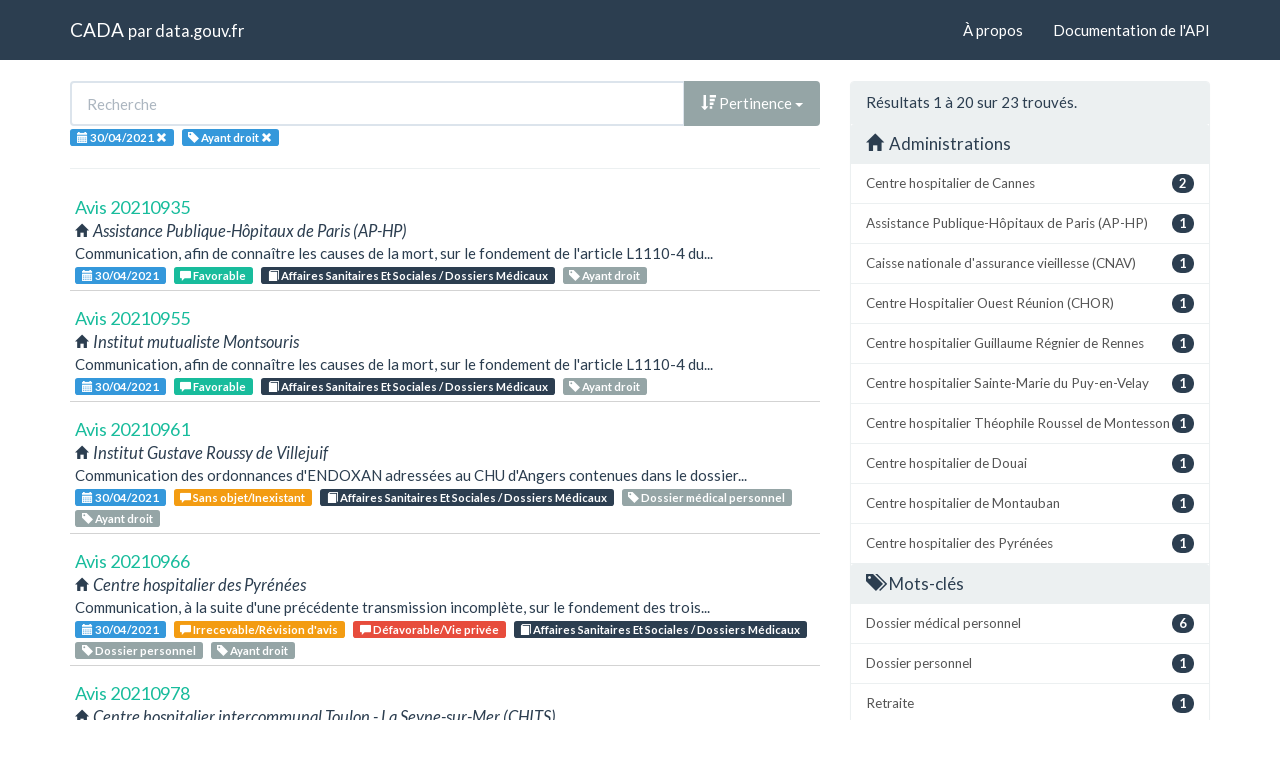

--- FILE ---
content_type: text/html; charset=utf-8
request_url: https://cada.data.gouv.fr/search?tag=Ayant+droit&page=1&session=2021-04-30
body_size: 5711
content:
<!doctype html>
<html lang="fr">
<head>
    <meta charset="utf-8">
    <meta name="viewport" content="width=device-width, initial-scale=1">
    <link rel="icon" href="data:," />

    <title>Recherche - CADA</title>

    
    <link rel="stylesheet" href="/static/css/cada.min.css?6f0de776" />
    
</head>
<body>
    <main class="wrapper">
        <nav class="navbar navbar-default navbar-static-top" role="navigation">
            <div class="container">
                <!-- Brand and toggle get grouped for better mobile display -->
                <div class="navbar-header">
                    <button type="button" class="navbar-toggle" data-toggle="collapse" data-target=".navbar-collapse">
                        <span class="sr-only">Toggle navigation</span>
                        <span class="icon-bar"></span>
                        <span class="icon-bar"></span>
                        <span class="icon-bar"></span>
                    </button>
                    <div class="navbar-brand">
                        <a href="/">CADA</a>
                        <small>
                        par
                        <a href="http://www.data.gouv.fr">data.gouv.fr</a>
                        </small>
                    </div>
                </div>

                <div class="collapse navbar-collapse">
                    <ul class="nav navbar-nav navbar-right">
                        <li><a href="/about">À propos</a></li>
                        <li><a href="/api/">Documentation de l'API</a></li>
                    </ul>
                    
                    
                    
                </div>
            </div>
        </nav>


        <div class="container">
            

            <div class="page">
            
<div class="row">
    <div class="col-md-8">

        <div class="row">
            <form class="col-lg-12" action="/search?tag=Ayant+droit&amp;page=1&amp;session=2021-04-30">
                <div class="input-group">
                    <input type="text" name="q" class="form-control"
                        placeholder="Recherche" value="">
                    <div class="input-group-btn">
                        <button type="button" class="btn btn-default dropdown-toggle" data-toggle="dropdown">
                            
                                <span class="glyphicon glyphicon-sort-by-attributes-alt"></span>
                                Pertinence
                            
                            <span class="caret"></span>
                        </button>
                        <ul class="dropdown-menu pull-right">
                            <li>
                                <a href="https://cada.data.gouv.fr/search?tag=Ayant+droit&amp;page=1&amp;session=2021-04-30">
                                    Pertinence
                                </a>
                            </li>
                            
                                




<li>
    <a href="https://cada.data.gouv.fr/search?tag=Ayant+droit&amp;session=2021-04-30&amp;sort=topic+asc">
        <span class="glyphicon glyphicon-sort-by-alphabet"></span>
        Thème
    </a>
</li>


<li>
    <a href="https://cada.data.gouv.fr/search?tag=Ayant+droit&amp;session=2021-04-30&amp;sort=topic+desc">
        <span class="glyphicon glyphicon-sort-by-alphabet-alt"></span>
        Thème
    </a>
</li>


                            
                                




<li>
    <a href="https://cada.data.gouv.fr/search?tag=Ayant+droit&amp;session=2021-04-30&amp;sort=administration+asc">
        <span class="glyphicon glyphicon-sort-by-alphabet"></span>
        Administration
    </a>
</li>


<li>
    <a href="https://cada.data.gouv.fr/search?tag=Ayant+droit&amp;session=2021-04-30&amp;sort=administration+desc">
        <span class="glyphicon glyphicon-sort-by-alphabet-alt"></span>
        Administration
    </a>
</li>


                            
                                




<li>
    <a href="https://cada.data.gouv.fr/search?tag=Ayant+droit&amp;session=2021-04-30&amp;sort=session+desc">
        <span class="glyphicon glyphicon-sort-by-order-alt"></span>
        Séance
    </a>
</li>


<li>
    <a href="https://cada.data.gouv.fr/search?tag=Ayant+droit&amp;session=2021-04-30&amp;sort=session+asc">
        <span class="glyphicon glyphicon-sort-by-order"></span>
        Séance
    </a>
</li>


                            
                        </ul>
                    </div>
                </div>
            </form>
        </div>

        <div class="row">
            <div class="col-sm-12 label-list">
                



                


<span class="tag label label-info" title="Séance">
    
    <span class="glyphicon glyphicon-calendar"></span>
    
    <span>30/04/2021</span>
    <a href="https://cada.data.gouv.fr/search?tag=Ayant+droit">
        <span class="close-icon glyphicon glyphicon-remove"></span>
    </a>
</span>


                


<span class="tag label label-info" title="Mot-clé">
    
    <span class="glyphicon glyphicon-tag"></span>
    
    <span>Ayant droit</span>
    <a href="https://cada.data.gouv.fr/search?session=2021-04-30">
        <span class="close-icon glyphicon glyphicon-remove"></span>
    </a>
</span>


                



                



                



            </div>
        </div>

        <hr/>

        <ul class="list-unstyled search-result">
            
            <li>
                <a class="title" href="/20210935/">
                    Avis 20210935
                </a>
                <div class="subtitle">
                    <span class="glyphicon glyphicon-home"></span>
                    Assistance Publique-Hôpitaux de Paris (AP-HP)
                </div>
                <div class="excerpt">Communication, afin de connaître les causes de la mort, sur le fondement de l&#39;article L1110-4 du...</div>
                <div class="label-list">
                    <a class="label label-info" title="Séance"
                        href="/search?session=2021-04-30">
                        <span class="glyphicon glyphicon-calendar"></span>
                        30/04/2021
                    </a>
                    
                    <a
                        
                        class="label label-success"
                        
                        title="Conclusion"
                        href="/search?meaning=Favorable">
                        <span class="glyphicon glyphicon-comment"></span>
                        Favorable
                    </a>
                    
                    
                    <a class="label label-primary" title="Thème"
                        href="/search?topic=Affaires+Sanitaires+Et+Sociales+%2F+Dossiers+M%C3%A9dicaux">
                        <span class="glyphicon glyphicon-book"></span>
                        Affaires Sanitaires Et Sociales / Dossiers Médicaux
                    </a>
                    
                    
                    <a class="label label-default" title="Tag"
                        href="/search?tag=Ayant+droit">
                        <span class="glyphicon glyphicon-tag"></span>
                        Ayant droit
                    </a>
                    
                </div>
            </li>
            
            <li>
                <a class="title" href="/20210955/">
                    Avis 20210955
                </a>
                <div class="subtitle">
                    <span class="glyphicon glyphicon-home"></span>
                    Institut mutualiste Montsouris
                </div>
                <div class="excerpt">Communication, afin de connaître les causes de la mort, sur le fondement de l&#39;article L1110-4 du...</div>
                <div class="label-list">
                    <a class="label label-info" title="Séance"
                        href="/search?session=2021-04-30">
                        <span class="glyphicon glyphicon-calendar"></span>
                        30/04/2021
                    </a>
                    
                    <a
                        
                        class="label label-success"
                        
                        title="Conclusion"
                        href="/search?meaning=Favorable">
                        <span class="glyphicon glyphicon-comment"></span>
                        Favorable
                    </a>
                    
                    
                    <a class="label label-primary" title="Thème"
                        href="/search?topic=Affaires+Sanitaires+Et+Sociales+%2F+Dossiers+M%C3%A9dicaux">
                        <span class="glyphicon glyphicon-book"></span>
                        Affaires Sanitaires Et Sociales / Dossiers Médicaux
                    </a>
                    
                    
                    <a class="label label-default" title="Tag"
                        href="/search?tag=Ayant+droit">
                        <span class="glyphicon glyphicon-tag"></span>
                        Ayant droit
                    </a>
                    
                </div>
            </li>
            
            <li>
                <a class="title" href="/20210961/">
                    Avis 20210961
                </a>
                <div class="subtitle">
                    <span class="glyphicon glyphicon-home"></span>
                    Institut Gustave Roussy de Villejuif
                </div>
                <div class="excerpt">Communication des ordonnances d&#39;ENDOXAN adressées au CHU d&#39;Angers contenues dans le dossier...</div>
                <div class="label-list">
                    <a class="label label-info" title="Séance"
                        href="/search?session=2021-04-30">
                        <span class="glyphicon glyphicon-calendar"></span>
                        30/04/2021
                    </a>
                    
                    <a
                        
                        class="label label-warning"
                        
                        title="Conclusion"
                        href="/search?meaning=Sans+objet%2FInexistant">
                        <span class="glyphicon glyphicon-comment"></span>
                        Sans objet/Inexistant
                    </a>
                    
                    
                    <a class="label label-primary" title="Thème"
                        href="/search?topic=Affaires+Sanitaires+Et+Sociales+%2F+Dossiers+M%C3%A9dicaux">
                        <span class="glyphicon glyphicon-book"></span>
                        Affaires Sanitaires Et Sociales / Dossiers Médicaux
                    </a>
                    
                    
                    <a class="label label-default" title="Tag"
                        href="/search?tag=Dossier+m%C3%A9dical+personnel">
                        <span class="glyphicon glyphicon-tag"></span>
                        Dossier médical personnel
                    </a>
                    
                    <a class="label label-default" title="Tag"
                        href="/search?tag=Ayant+droit">
                        <span class="glyphicon glyphicon-tag"></span>
                        Ayant droit
                    </a>
                    
                </div>
            </li>
            
            <li>
                <a class="title" href="/20210966/">
                    Avis 20210966
                </a>
                <div class="subtitle">
                    <span class="glyphicon glyphicon-home"></span>
                    Centre hospitalier des Pyrénées
                </div>
                <div class="excerpt">Communication, à la suite d&#39;une précédente transmission incomplète, sur le fondement des trois...</div>
                <div class="label-list">
                    <a class="label label-info" title="Séance"
                        href="/search?session=2021-04-30">
                        <span class="glyphicon glyphicon-calendar"></span>
                        30/04/2021
                    </a>
                    
                    <a
                        
                        class="label label-warning"
                        
                        title="Conclusion"
                        href="/search?meaning=Irrecevable%2FR%C3%A9vision+d%27avis">
                        <span class="glyphicon glyphicon-comment"></span>
                        Irrecevable/Révision d&#39;avis
                    </a>
                    
                    <a
                        
                        class="label label-danger"
                        
                        title="Conclusion"
                        href="/search?meaning=D%C3%A9favorable%2FVie+priv%C3%A9e">
                        <span class="glyphicon glyphicon-comment"></span>
                        Défavorable/Vie privée
                    </a>
                    
                    
                    <a class="label label-primary" title="Thème"
                        href="/search?topic=Affaires+Sanitaires+Et+Sociales+%2F+Dossiers+M%C3%A9dicaux">
                        <span class="glyphicon glyphicon-book"></span>
                        Affaires Sanitaires Et Sociales / Dossiers Médicaux
                    </a>
                    
                    
                    <a class="label label-default" title="Tag"
                        href="/search?tag=Dossier+personnel">
                        <span class="glyphicon glyphicon-tag"></span>
                        Dossier personnel
                    </a>
                    
                    <a class="label label-default" title="Tag"
                        href="/search?tag=Ayant+droit">
                        <span class="glyphicon glyphicon-tag"></span>
                        Ayant droit
                    </a>
                    
                </div>
            </li>
            
            <li>
                <a class="title" href="/20210978/">
                    Avis 20210978
                </a>
                <div class="subtitle">
                    <span class="glyphicon glyphicon-home"></span>
                    Centre hospitalier intercommunal Toulon - La Seyne-sur-Mer (CHITS)
                </div>
                <div class="excerpt">Communication, sur le fondement des trois motifs prévus à l&#39;article L1110-4 du code de la santé...</div>
                <div class="label-list">
                    <a class="label label-info" title="Séance"
                        href="/search?session=2021-04-30">
                        <span class="glyphicon glyphicon-calendar"></span>
                        30/04/2021
                    </a>
                    
                    <a
                        
                        class="label label-success"
                        
                        title="Conclusion"
                        href="/search?meaning=Favorable%2FArticle+L311-9">
                        <span class="glyphicon glyphicon-comment"></span>
                        Favorable/Article L311-9
                    </a>
                    
                    <a
                        
                        class="label label-danger"
                        
                        title="Conclusion"
                        href="/search?meaning=D%C3%A9favorable%2FVie+priv%C3%A9e">
                        <span class="glyphicon glyphicon-comment"></span>
                        Défavorable/Vie privée
                    </a>
                    
                    
                    <a class="label label-primary" title="Thème"
                        href="/search?topic=Affaires+Sanitaires+Et+Sociales+%2F+Dossiers+M%C3%A9dicaux">
                        <span class="glyphicon glyphicon-book"></span>
                        Affaires Sanitaires Et Sociales / Dossiers Médicaux
                    </a>
                    
                    
                    <a class="label label-default" title="Tag"
                        href="/search?tag=Ayant+droit">
                        <span class="glyphicon glyphicon-tag"></span>
                        Ayant droit
                    </a>
                    
                </div>
            </li>
            
            <li>
                <a class="title" href="/20211005/">
                    Avis 20211005
                </a>
                <div class="subtitle">
                    <span class="glyphicon glyphicon-home"></span>
                    Centre hospitalier Guillaume Régnier de Rennes
                </div>
                <div class="excerpt">Communication, sur le fondement des trois motifs prévus à l&#39;article L1110-4 du code de la santé...</div>
                <div class="label-list">
                    <a class="label label-info" title="Séance"
                        href="/search?session=2021-04-30">
                        <span class="glyphicon glyphicon-calendar"></span>
                        30/04/2021
                    </a>
                    
                    <a
                        
                        class="label label-success"
                        
                        title="Conclusion"
                        href="/search?meaning=Favorable%2FSauf+appr%C3%A9ciation">
                        <span class="glyphicon glyphicon-comment"></span>
                        Favorable/Sauf appréciation
                    </a>
                    
                    
                    <a class="label label-primary" title="Thème"
                        href="/search?topic=Affaires+Sanitaires+Et+Sociales+%2F+Dossiers+M%C3%A9dicaux">
                        <span class="glyphicon glyphicon-book"></span>
                        Affaires Sanitaires Et Sociales / Dossiers Médicaux
                    </a>
                    
                    
                    <a class="label label-default" title="Tag"
                        href="/search?tag=Ayant+droit">
                        <span class="glyphicon glyphicon-tag"></span>
                        Ayant droit
                    </a>
                    
                </div>
            </li>
            
            <li>
                <a class="title" href="/20211370/">
                    Avis 20211370
                </a>
                <div class="subtitle">
                    <span class="glyphicon glyphicon-home"></span>
                    Institut Sainte-Catherine d&#39;Avignon
                </div>
                <div class="excerpt">Consultation sur place, avec éventuellement photocopie de certaines pièces, afin de connaître...</div>
                <div class="label-list">
                    <a class="label label-info" title="Séance"
                        href="/search?session=2021-04-30">
                        <span class="glyphicon glyphicon-calendar"></span>
                        30/04/2021
                    </a>
                    
                    <a
                        
                        class="label label-warning"
                        
                        title="Conclusion"
                        href="/search?meaning=Irrecevable%2FRefus+non+%C3%A9tabli">
                        <span class="glyphicon glyphicon-comment"></span>
                        Irrecevable/Refus non établi
                    </a>
                    
                    
                    <a class="label label-primary" title="Thème"
                        href="/search?topic=Affaires+Sanitaires+Et+Sociales+%2F+Dossiers+M%C3%A9dicaux">
                        <span class="glyphicon glyphicon-book"></span>
                        Affaires Sanitaires Et Sociales / Dossiers Médicaux
                    </a>
                    
                    
                    <a class="label label-default" title="Tag"
                        href="/search?tag=Ayant+droit">
                        <span class="glyphicon glyphicon-tag"></span>
                        Ayant droit
                    </a>
                    
                </div>
            </li>
            
            <li>
                <a class="title" href="/20211409/">
                    Avis 20211409
                </a>
                <div class="subtitle">
                    <span class="glyphicon glyphicon-home"></span>
                    Mairie de Chef-Boutonne
                </div>
                <div class="excerpt">Communication de l&#39;acte de concession originel relatif à la tombe familiale de ses...</div>
                <div class="label-list">
                    <a class="label label-info" title="Séance"
                        href="/search?session=2021-04-30">
                        <span class="glyphicon glyphicon-calendar"></span>
                        30/04/2021
                    </a>
                    
                    <a
                        
                        class="label label-warning"
                        
                        title="Conclusion"
                        href="/search?meaning=Sans+objet%2FInexistant">
                        <span class="glyphicon glyphicon-comment"></span>
                        Sans objet/Inexistant
                    </a>
                    
                    
                    <a class="label label-primary" title="Thème"
                        href="/search?topic=Vie+Publique+%2F+Vie+Locale">
                        <span class="glyphicon glyphicon-book"></span>
                        Vie Publique / Vie Locale
                    </a>
                    
                    
                    <a class="label label-default" title="Tag"
                        href="/search?tag=Ayant+droit">
                        <span class="glyphicon glyphicon-tag"></span>
                        Ayant droit
                    </a>
                    
                </div>
            </li>
            
            <li>
                <a class="title" href="/20211429/">
                    Avis 20211429
                </a>
                <div class="subtitle">
                    <span class="glyphicon glyphicon-home"></span>
                    Centre hospitalier de Cannes
                </div>
                <div class="excerpt">Communication, afin de connaître les causes de la mort et de faire valoir ses droits, sur le...</div>
                <div class="label-list">
                    <a class="label label-info" title="Séance"
                        href="/search?session=2021-04-30">
                        <span class="glyphicon glyphicon-calendar"></span>
                        30/04/2021
                    </a>
                    
                    <a
                        
                        class="label label-success"
                        
                        title="Conclusion"
                        href="/search?meaning=Favorable">
                        <span class="glyphicon glyphicon-comment"></span>
                        Favorable
                    </a>
                    
                    <a
                        
                        class="label label-danger"
                        
                        title="Conclusion"
                        href="/search?meaning=D%C3%A9favorable%2FVie+priv%C3%A9e">
                        <span class="glyphicon glyphicon-comment"></span>
                        Défavorable/Vie privée
                    </a>
                    
                    
                    <a class="label label-primary" title="Thème"
                        href="/search?topic=Affaires+Sanitaires+Et+Sociales+%2F+Dossiers+M%C3%A9dicaux">
                        <span class="glyphicon glyphicon-book"></span>
                        Affaires Sanitaires Et Sociales / Dossiers Médicaux
                    </a>
                    
                    
                    <a class="label label-default" title="Tag"
                        href="/search?tag=Ayant+droit">
                        <span class="glyphicon glyphicon-tag"></span>
                        Ayant droit
                    </a>
                    
                </div>
            </li>
            
            <li>
                <a class="title" href="/20211609/">
                    Avis 20211609
                </a>
                <div class="subtitle">
                    <span class="glyphicon glyphicon-home"></span>
                    Centre hospitalier Sainte-Marie du Puy-en-Velay
                </div>
                <div class="excerpt">Communication de l&#39;intégralité du dossier médical de sa mère, Madame X, hospitalisée dans...</div>
                <div class="label-list">
                    <a class="label label-info" title="Séance"
                        href="/search?session=2021-04-30">
                        <span class="glyphicon glyphicon-calendar"></span>
                        30/04/2021
                    </a>
                    
                    <a
                        
                        class="label label-success"
                        
                        title="Conclusion"
                        href="/search?meaning=Favorable">
                        <span class="glyphicon glyphicon-comment"></span>
                        Favorable
                    </a>
                    
                    
                    <a class="label label-primary" title="Thème"
                        href="/search?topic=Affaires+Sanitaires+Et+Sociales+%2F+Dossiers+M%C3%A9dicaux">
                        <span class="glyphicon glyphicon-book"></span>
                        Affaires Sanitaires Et Sociales / Dossiers Médicaux
                    </a>
                    
                    
                    <a class="label label-default" title="Tag"
                        href="/search?tag=Ayant+droit">
                        <span class="glyphicon glyphicon-tag"></span>
                        Ayant droit
                    </a>
                    
                </div>
            </li>
            
            <li>
                <a class="title" href="/20211690/">
                    Avis 20211690
                </a>
                <div class="subtitle">
                    <span class="glyphicon glyphicon-home"></span>
                    Fondation Lenval
                </div>
                <div class="excerpt">Communication de l&#39;intégralité dossier médical de sa fille mineure, X, hospitalisée du 11...</div>
                <div class="label-list">
                    <a class="label label-info" title="Séance"
                        href="/search?session=2021-04-30">
                        <span class="glyphicon glyphicon-calendar"></span>
                        30/04/2021
                    </a>
                    
                    <a
                        
                        class="label label-success"
                        
                        title="Conclusion"
                        href="/search?meaning=Favorable%2FSauf+article+L311-5">
                        <span class="glyphicon glyphicon-comment"></span>
                        Favorable/Sauf article L311-5
                    </a>
                    
                    <a
                        
                        class="label label-success"
                        
                        title="Conclusion"
                        href="/search?meaning=Favorable%2FSauf+judiciaire">
                        <span class="glyphicon glyphicon-comment"></span>
                        Favorable/Sauf judiciaire
                    </a>
                    
                    
                    <a class="label label-primary" title="Thème"
                        href="/search?topic=Affaires+Sanitaires+Et+Sociales+%2F+Dossiers+M%C3%A9dicaux">
                        <span class="glyphicon glyphicon-book"></span>
                        Affaires Sanitaires Et Sociales / Dossiers Médicaux
                    </a>
                    
                    
                    <a class="label label-default" title="Tag"
                        href="/search?tag=Dossier+m%C3%A9dical+personnel">
                        <span class="glyphicon glyphicon-tag"></span>
                        Dossier médical personnel
                    </a>
                    
                    <a class="label label-default" title="Tag"
                        href="/search?tag=Ayant+droit">
                        <span class="glyphicon glyphicon-tag"></span>
                        Ayant droit
                    </a>
                    
                </div>
            </li>
            
            <li>
                <a class="title" href="/20211881/">
                    Avis 20211881
                </a>
                <div class="subtitle">
                    <span class="glyphicon glyphicon-home"></span>
                    Centre hospitalier Théophile Roussel de Montesson
                </div>
                <div class="excerpt">Communication du rapport médical et du bulletin de situation relatifs au séjour de son fils...</div>
                <div class="label-list">
                    <a class="label label-info" title="Séance"
                        href="/search?session=2021-04-30">
                        <span class="glyphicon glyphicon-calendar"></span>
                        30/04/2021
                    </a>
                    
                    <a
                        
                        class="label label-success"
                        
                        title="Conclusion"
                        href="/search?meaning=Favorable%2FSi+repr%C3%A9sentant+l%C3%A9gal+%28document+demand%C3%A9+par+mineur+ou+majeur+incapable%29">
                        <span class="glyphicon glyphicon-comment"></span>
                        Favorable/Si représentant légal (document demandé par mineur ou majeur incapable)
                    </a>
                    
                    
                    <a class="label label-primary" title="Thème"
                        href="/search?topic=Affaires+Sanitaires+Et+Sociales+%2F+Dossiers+M%C3%A9dicaux">
                        <span class="glyphicon glyphicon-book"></span>
                        Affaires Sanitaires Et Sociales / Dossiers Médicaux
                    </a>
                    
                    
                    <a class="label label-default" title="Tag"
                        href="/search?tag=Dossier+m%C3%A9dical+personnel">
                        <span class="glyphicon glyphicon-tag"></span>
                        Dossier médical personnel
                    </a>
                    
                    <a class="label label-default" title="Tag"
                        href="/search?tag=Ayant+droit">
                        <span class="glyphicon glyphicon-tag"></span>
                        Ayant droit
                    </a>
                    
                </div>
            </li>
            
            <li>
                <a class="title" href="/20212071/">
                    Avis 20212071
                </a>
                <div class="subtitle">
                    <span class="glyphicon glyphicon-home"></span>
                    Centre hospitalier universitaire de Dijon (CHU)
                </div>
                <div class="excerpt">Communication de l’intégralité du dossier médical de son père, Monsieur X, pour son...</div>
                <div class="label-list">
                    <a class="label label-info" title="Séance"
                        href="/search?session=2021-04-30">
                        <span class="glyphicon glyphicon-calendar"></span>
                        30/04/2021
                    </a>
                    
                    <a
                        
                        class="label label-warning"
                        
                        title="Conclusion"
                        href="/search?meaning=Irrecevable%2FRefus+non+%C3%A9tabli">
                        <span class="glyphicon glyphicon-comment"></span>
                        Irrecevable/Refus non établi
                    </a>
                    
                    
                    <a class="label label-primary" title="Thème"
                        href="/search?topic=Affaires+Sanitaires+Et+Sociales+%2F+Dossiers+M%C3%A9dicaux">
                        <span class="glyphicon glyphicon-book"></span>
                        Affaires Sanitaires Et Sociales / Dossiers Médicaux
                    </a>
                    
                    
                    <a class="label label-default" title="Tag"
                        href="/search?tag=Ayant+droit">
                        <span class="glyphicon glyphicon-tag"></span>
                        Ayant droit
                    </a>
                    
                </div>
            </li>
            
            <li>
                <a class="title" href="/20212079/">
                    Avis 20212079
                </a>
                <div class="subtitle">
                    <span class="glyphicon glyphicon-home"></span>
                    Centre Hospitalier Ouest Réunion (CHOR)
                </div>
                <div class="excerpt">Communication de l&#39;intégralité du dossier médical de son père décédé, Monsieur X, relatif à son...</div>
                <div class="label-list">
                    <a class="label label-info" title="Séance"
                        href="/search?session=2021-04-30">
                        <span class="glyphicon glyphicon-calendar"></span>
                        30/04/2021
                    </a>
                    
                    <a
                        
                        class="label label-success"
                        
                        title="Conclusion"
                        href="/search?meaning=Favorable">
                        <span class="glyphicon glyphicon-comment"></span>
                        Favorable
                    </a>
                    
                    
                    <a class="label label-primary" title="Thème"
                        href="/search?topic=Affaires+Sanitaires+Et+Sociales+%2F+Dossiers+M%C3%A9dicaux">
                        <span class="glyphicon glyphicon-book"></span>
                        Affaires Sanitaires Et Sociales / Dossiers Médicaux
                    </a>
                    
                    
                    <a class="label label-default" title="Tag"
                        href="/search?tag=Ayant+droit">
                        <span class="glyphicon glyphicon-tag"></span>
                        Ayant droit
                    </a>
                    
                </div>
            </li>
            
            <li>
                <a class="title" href="/20212216/">
                    Avis 20212216
                </a>
                <div class="subtitle">
                    <span class="glyphicon glyphicon-home"></span>
                    Centre hospitalier de Douai
                </div>
                <div class="excerpt">Communication de l&#39;intégralité des dossiers médicaux de ses enfants X né le X.</div>
                <div class="label-list">
                    <a class="label label-info" title="Séance"
                        href="/search?session=2021-04-30">
                        <span class="glyphicon glyphicon-calendar"></span>
                        30/04/2021
                    </a>
                    
                    <a
                        
                        class="label label-success"
                        
                        title="Conclusion"
                        href="/search?meaning=Favorable">
                        <span class="glyphicon glyphicon-comment"></span>
                        Favorable
                    </a>
                    
                    
                    <a class="label label-primary" title="Thème"
                        href="/search?topic=Affaires+Sanitaires+Et+Sociales+%2F+Dossiers+M%C3%A9dicaux">
                        <span class="glyphicon glyphicon-book"></span>
                        Affaires Sanitaires Et Sociales / Dossiers Médicaux
                    </a>
                    
                    
                    <a class="label label-default" title="Tag"
                        href="/search?tag=Dossier+m%C3%A9dical+personnel">
                        <span class="glyphicon glyphicon-tag"></span>
                        Dossier médical personnel
                    </a>
                    
                    <a class="label label-default" title="Tag"
                        href="/search?tag=Ayant+droit">
                        <span class="glyphicon glyphicon-tag"></span>
                        Ayant droit
                    </a>
                    
                </div>
            </li>
            
            <li>
                <a class="title" href="/20205185/">
                    Avis 20205185
                </a>
                <div class="subtitle">
                    <span class="glyphicon glyphicon-home"></span>
                    Centre hospitalier de Cannes
                </div>
                <div class="excerpt">Communication, sur le fondement des trois motifs prévus à l&#39;article L1110-4 du code de la santé...</div>
                <div class="label-list">
                    <a class="label label-info" title="Séance"
                        href="/search?session=2021-04-30">
                        <span class="glyphicon glyphicon-calendar"></span>
                        30/04/2021
                    </a>
                    
                    <a
                        
                        class="label label-success"
                        
                        title="Conclusion"
                        href="/search?meaning=Favorable">
                        <span class="glyphicon glyphicon-comment"></span>
                        Favorable
                    </a>
                    
                    <a
                        
                        class="label label-danger"
                        
                        title="Conclusion"
                        href="/search?meaning=D%C3%A9favorable%2FVie+priv%C3%A9e">
                        <span class="glyphicon glyphicon-comment"></span>
                        Défavorable/Vie privée
                    </a>
                    
                    
                    <a class="label label-primary" title="Thème"
                        href="/search?topic=Affaires+Sanitaires+Et+Sociales+%2F+Dossiers+M%C3%A9dicaux">
                        <span class="glyphicon glyphicon-book"></span>
                        Affaires Sanitaires Et Sociales / Dossiers Médicaux
                    </a>
                    
                    
                    <a class="label label-default" title="Tag"
                        href="/search?tag=Ayant+droit">
                        <span class="glyphicon glyphicon-tag"></span>
                        Ayant droit
                    </a>
                    
                </div>
            </li>
            
            <li>
                <a class="title" href="/20205501/">
                    Avis 20205501
                </a>
                <div class="subtitle">
                    <span class="glyphicon glyphicon-home"></span>
                    Centre hospitalier universitaire de Grenoble Alpes (CHU)
                </div>
                <div class="excerpt">Communication, sur le fondement des trois motifs prévus à l&#39;article L1110-4 du code de la santé...</div>
                <div class="label-list">
                    <a class="label label-info" title="Séance"
                        href="/search?session=2021-04-30">
                        <span class="glyphicon glyphicon-calendar"></span>
                        30/04/2021
                    </a>
                    
                    <a
                        
                        class="label label-success"
                        
                        title="Conclusion"
                        href="/search?meaning=Favorable">
                        <span class="glyphicon glyphicon-comment"></span>
                        Favorable
                    </a>
                    
                    <a
                        
                        class="label label-warning"
                        
                        title="Conclusion"
                        href="/search?meaning=Incomp%C3%A9tence%2FRenseignement">
                        <span class="glyphicon glyphicon-comment"></span>
                        Incompétence/Renseignement
                    </a>
                    
                    
                    <a class="label label-primary" title="Thème"
                        href="/search?topic=Affaires+Sanitaires+Et+Sociales+%2F+Dossiers+M%C3%A9dicaux">
                        <span class="glyphicon glyphicon-book"></span>
                        Affaires Sanitaires Et Sociales / Dossiers Médicaux
                    </a>
                    
                    
                    <a class="label label-default" title="Tag"
                        href="/search?tag=Ayant+droit">
                        <span class="glyphicon glyphicon-tag"></span>
                        Ayant droit
                    </a>
                    
                </div>
            </li>
            
            <li>
                <a class="title" href="/20210053/">
                    Avis 20210053
                </a>
                <div class="subtitle">
                    <span class="glyphicon glyphicon-home"></span>
                    Etablissement d&#39;hébergement pour personnes âgées dépendantes Georges Delfosse (EHPAD 59)
                </div>
                <div class="excerpt">Communication de l&#39;intégralité du dossier médical de son père, Monsieur X, décédé le X.</div>
                <div class="label-list">
                    <a class="label label-info" title="Séance"
                        href="/search?session=2021-04-30">
                        <span class="glyphicon glyphicon-calendar"></span>
                        30/04/2021
                    </a>
                    
                    <a
                        
                        class="label label-warning"
                        
                        title="Conclusion"
                        href="/search?meaning=Sans+objet%2FCommuniqu%C3%A9">
                        <span class="glyphicon glyphicon-comment"></span>
                        Sans objet/Communiqué
                    </a>
                    
                    
                    <a class="label label-primary" title="Thème"
                        href="/search?topic=Affaires+Sanitaires+Et+Sociales+%2F+Dossiers+M%C3%A9dicaux">
                        <span class="glyphicon glyphicon-book"></span>
                        Affaires Sanitaires Et Sociales / Dossiers Médicaux
                    </a>
                    
                    
                    <a class="label label-default" title="Tag"
                        href="/search?tag=Ayant+droit">
                        <span class="glyphicon glyphicon-tag"></span>
                        Ayant droit
                    </a>
                    
                </div>
            </li>
            
            <li>
                <a class="title" href="/20210303/">
                    Avis 20210303
                </a>
                <div class="subtitle">
                    <span class="glyphicon glyphicon-home"></span>
                    Hôpitaux de Chartres
                </div>
                <div class="excerpt">Communication de l&#39;intégralité du dossier médical de sa fille mineure, détenu par l&#39;unité...</div>
                <div class="label-list">
                    <a class="label label-info" title="Séance"
                        href="/search?session=2021-04-30">
                        <span class="glyphicon glyphicon-calendar"></span>
                        30/04/2021
                    </a>
                    
                    <a
                        
                        class="label label-warning"
                        
                        title="Conclusion"
                        href="/search?meaning=Irrecevable%2FRefus+non+%C3%A9tabli">
                        <span class="glyphicon glyphicon-comment"></span>
                        Irrecevable/Refus non établi
                    </a>
                    
                    
                    <a class="label label-primary" title="Thème"
                        href="/search?topic=Affaires+Sanitaires+Et+Sociales+%2F+Dossiers+M%C3%A9dicaux">
                        <span class="glyphicon glyphicon-book"></span>
                        Affaires Sanitaires Et Sociales / Dossiers Médicaux
                    </a>
                    
                    
                    <a class="label label-default" title="Tag"
                        href="/search?tag=Ayant+droit">
                        <span class="glyphicon glyphicon-tag"></span>
                        Ayant droit
                    </a>
                    
                    <a class="label label-default" title="Tag"
                        href="/search?tag=Dossier+m%C3%A9dical+personnel">
                        <span class="glyphicon glyphicon-tag"></span>
                        Dossier médical personnel
                    </a>
                    
                </div>
            </li>
            
            <li>
                <a class="title" href="/20210317/">
                    Avis 20210317
                </a>
                <div class="subtitle">
                    <span class="glyphicon glyphicon-home"></span>
                    Etablissement d&#39;hébergement pour personnes âgées dépendantes Lann Eol
                </div>
                <div class="excerpt">Communication, afin de défendre la mémoire de la défunte et de faire valoir ses droits...</div>
                <div class="label-list">
                    <a class="label label-info" title="Séance"
                        href="/search?session=2021-04-30">
                        <span class="glyphicon glyphicon-calendar"></span>
                        30/04/2021
                    </a>
                    
                    <a
                        
                        class="label label-warning"
                        
                        title="Conclusion"
                        href="/search?meaning=Incomp%C3%A9tence%2FPriv%C3%A9">
                        <span class="glyphicon glyphicon-comment"></span>
                        Incompétence/Privé
                    </a>
                    
                    
                    <a class="label label-primary" title="Thème"
                        href="/search?topic=Affaires+Sanitaires+Et+Sociales+%2F+Dossiers+M%C3%A9dicaux">
                        <span class="glyphicon glyphicon-book"></span>
                        Affaires Sanitaires Et Sociales / Dossiers Médicaux
                    </a>
                    
                    
                    <a class="label label-default" title="Tag"
                        href="/search?tag=Ayant+droit">
                        <span class="glyphicon glyphicon-tag"></span>
                        Ayant droit
                    </a>
                    
                </div>
            </li>
            
        </ul>

        




<div class="text-center">
    <ul class="pagination">
        <li class="disabled">
            <a href="https://cada.data.gouv.fr/search?tag=Ayant+droit&page=1&session=2021-04-30" title="Première page">
                &laquo;
            </a>
        </li>
        <li class="disabled">
            <a href="https://cada.data.gouv.fr/search?tag=Ayant+droit&page=0&session=2021-04-30" title="Page précédante">
                &lsaquo;
            </a>
        </li>
        
        <li class="active">
            <a href="https://cada.data.gouv.fr/search?tag=Ayant+droit&page=1&session=2021-04-30">1</a>
        </li>
        
        <li >
            <a href="https://cada.data.gouv.fr/search?tag=Ayant+droit&page=2&session=2021-04-30">2</a>
        </li>
        
        <li >
            <a href="https://cada.data.gouv.fr/search?tag=Ayant+droit&page=2&session=2021-04-30" title="Page suivante">
                &rsaquo;
            </a>
        </li>
        <li >
            <a href="https://cada.data.gouv.fr/search?tag=Ayant+droit&page=2&session=2021-04-30" title="Dernière page">
                &raquo;
            </a>
        </li>
    </ul>
</div>



    </div>
    <aside class="col-md-4">

        <div class="panel panel-default">
            <div class="panel-heading">
                
                    Résultats 1
                    à 20
                    sur 23 trouvés.
                
            </div>
            


<div class="panel-heading clickable" data-toggle="collapse" data-target="#collapse-administration">
    <h3 class="panel-title">
        <span class="glyphicon glyphicon-home"></span>
        Administrations
    </h3>
</div>
<div id="collapse-administration" class="list-group collapse in">
    
        
        <a href="https://cada.data.gouv.fr/search?tag=Ayant+droit&amp;page=1&amp;session=2021-04-30&amp;administration=Centre+hospitalier+de+Cannes"
            class="list-group-item" title="Centre hospitalier de Cannes">
            <span class="badge pull-right">2</span>
            Centre hospitalier de Cannes
        </a>
        
    
        
        <a href="https://cada.data.gouv.fr/search?tag=Ayant+droit&amp;page=1&amp;session=2021-04-30&amp;administration=Assistance+Publique-H%C3%B4pitaux+de+Paris+%28AP-HP%29"
            class="list-group-item" title="Assistance Publique-Hôpitaux de Paris (AP-HP)">
            <span class="badge pull-right">1</span>
            Assistance Publique-Hôpitaux de Paris (AP-HP)
        </a>
        
    
        
        <a href="https://cada.data.gouv.fr/search?tag=Ayant+droit&amp;page=1&amp;session=2021-04-30&amp;administration=Caisse+nationale+d%27assurance+vieillesse+%28CNAV%29"
            class="list-group-item" title="Caisse nationale d&#39;assurance vieillesse (CNAV)">
            <span class="badge pull-right">1</span>
            Caisse nationale d&#39;assurance vieillesse (CNAV)
        </a>
        
    
        
        <a href="https://cada.data.gouv.fr/search?tag=Ayant+droit&amp;page=1&amp;session=2021-04-30&amp;administration=Centre+Hospitalier+Ouest+R%C3%A9union+%28CHOR%29"
            class="list-group-item" title="Centre Hospitalier Ouest Réunion (CHOR)">
            <span class="badge pull-right">1</span>
            Centre Hospitalier Ouest Réunion (CHOR)
        </a>
        
    
        
        <a href="https://cada.data.gouv.fr/search?tag=Ayant+droit&amp;page=1&amp;session=2021-04-30&amp;administration=Centre+hospitalier+Guillaume+R%C3%A9gnier+de+Rennes"
            class="list-group-item" title="Centre hospitalier Guillaume Régnier de Rennes">
            <span class="badge pull-right">1</span>
            Centre hospitalier Guillaume Régnier de Rennes
        </a>
        
    
        
        <a href="https://cada.data.gouv.fr/search?tag=Ayant+droit&amp;page=1&amp;session=2021-04-30&amp;administration=Centre+hospitalier+Sainte-Marie+du+Puy-en-Velay"
            class="list-group-item" title="Centre hospitalier Sainte-Marie du Puy-en-Velay">
            <span class="badge pull-right">1</span>
            Centre hospitalier Sainte-Marie du Puy-en-Velay
        </a>
        
    
        
        <a href="https://cada.data.gouv.fr/search?tag=Ayant+droit&amp;page=1&amp;session=2021-04-30&amp;administration=Centre+hospitalier+Th%C3%A9ophile+Roussel+de+Montesson"
            class="list-group-item" title="Centre hospitalier Théophile Roussel de Montesson">
            <span class="badge pull-right">1</span>
            Centre hospitalier Théophile Roussel de Montesson
        </a>
        
    
        
        <a href="https://cada.data.gouv.fr/search?tag=Ayant+droit&amp;page=1&amp;session=2021-04-30&amp;administration=Centre+hospitalier+de+Douai"
            class="list-group-item" title="Centre hospitalier de Douai">
            <span class="badge pull-right">1</span>
            Centre hospitalier de Douai
        </a>
        
    
        
        <a href="https://cada.data.gouv.fr/search?tag=Ayant+droit&amp;page=1&amp;session=2021-04-30&amp;administration=Centre+hospitalier+de+Montauban"
            class="list-group-item" title="Centre hospitalier de Montauban">
            <span class="badge pull-right">1</span>
            Centre hospitalier de Montauban
        </a>
        
    
        
        <a href="https://cada.data.gouv.fr/search?tag=Ayant+droit&amp;page=1&amp;session=2021-04-30&amp;administration=Centre+hospitalier+des+Pyr%C3%A9n%C3%A9es"
            class="list-group-item" title="Centre hospitalier des Pyrénées">
            <span class="badge pull-right">1</span>
            Centre hospitalier des Pyrénées
        </a>
        
    
</div>


            



            


<div class="panel-heading clickable" data-toggle="collapse" data-target="#collapse-tag">
    <h3 class="panel-title">
        <span class="glyphicon glyphicon-tags"></span>
        Mots-clés
    </h3>
</div>
<div id="collapse-tag" class="list-group collapse in">
    
        
    
        
        <a href="https://cada.data.gouv.fr/search?tag=Ayant+droit&amp;tag=Dossier+m%C3%A9dical+personnel&amp;page=1&amp;session=2021-04-30"
            class="list-group-item" title="Dossier médical personnel">
            <span class="badge pull-right">6</span>
            Dossier médical personnel
        </a>
        
    
        
        <a href="https://cada.data.gouv.fr/search?tag=Ayant+droit&amp;tag=Dossier+personnel&amp;page=1&amp;session=2021-04-30"
            class="list-group-item" title="Dossier personnel">
            <span class="badge pull-right">1</span>
            Dossier personnel
        </a>
        
    
        
        <a href="https://cada.data.gouv.fr/search?tag=Ayant+droit&amp;tag=Retraite&amp;page=1&amp;session=2021-04-30"
            class="list-group-item" title="Retraite">
            <span class="badge pull-right">1</span>
            Retraite
        </a>
        
    
</div>


            


<div class="panel-heading clickable" data-toggle="collapse" data-target="#collapse-topic">
    <h3 class="panel-title">
        <span class="glyphicon glyphicon-book"></span>
        Thèmes
    </h3>
</div>
<div id="collapse-topic" class="list-group collapse in">
    
        
        <a href="https://cada.data.gouv.fr/search?tag=Ayant+droit&amp;page=1&amp;session=2021-04-30&amp;topic=Vie+Publique+"
            class="list-group-item" title="Vie Publique ">
            <span class="glyphicon glyphicon-folder-open"></span>
            <span class="badge pull-right">1</span>
            Vie Publique 
        </a>
            
            
            <a href="https://cada.data.gouv.fr/search?tag=Ayant+droit&amp;page=1&amp;session=2021-04-30&amp;topic=Vie+Publique+%2F+Vie+Locale"
                class="list-group-item nested"
                title=" Vie Locale">
                <span class="glyphicon glyphicon-chevron-right"></span>
                <span class="badge pull-right">1</span>
                 Vie Locale
            </a>
            
            
        
    
        
        <a href="https://cada.data.gouv.fr/search?tag=Ayant+droit&amp;page=1&amp;session=2021-04-30&amp;topic=Affaires+Sanitaires+Et+Sociales+"
            class="list-group-item" title="Affaires Sanitaires Et Sociales ">
            <span class="glyphicon glyphicon-folder-open"></span>
            <span class="badge pull-right">22</span>
            Affaires Sanitaires Et Sociales 
        </a>
            
            
            <a href="https://cada.data.gouv.fr/search?tag=Ayant+droit&amp;page=1&amp;session=2021-04-30&amp;topic=Affaires+Sanitaires+Et+Sociales+%2F+Dossiers+M%C3%A9dicaux"
                class="list-group-item nested"
                title=" Dossiers Médicaux">
                <span class="glyphicon glyphicon-chevron-right"></span>
                <span class="badge pull-right">21</span>
                 Dossiers Médicaux
            </a>
            
            
            
            <a href="https://cada.data.gouv.fr/search?tag=Ayant+droit&amp;page=1&amp;session=2021-04-30&amp;topic=Affaires+Sanitaires+Et+Sociales+%2F+Solidarit%C3%A9s+Et+Prestations+Sociales"
                class="list-group-item nested"
                title=" Solidarités Et Prestations Sociales">
                <span class="glyphicon glyphicon-chevron-right"></span>
                <span class="badge pull-right">1</span>
                 Solidarités Et Prestations Sociales
            </a>
            
            
        
    
</div>


            


<div class="panel-heading clickable" data-toggle="collapse" data-target="#collapse-meaning">
    <h3 class="panel-title">
        <span class="glyphicon glyphicon-comment"></span>
        Conclusions
    </h3>
</div>
<div id="collapse-meaning" class="list-group collapse in">
    
        
        <a href="https://cada.data.gouv.fr/search?tag=Ayant+droit&amp;page=1&amp;session=2021-04-30&amp;meaning=Favorable"
            class="list-group-item" title="Favorable">
            <span class="badge pull-right">8</span>
            Favorable
        </a>
        
    
        
        <a href="https://cada.data.gouv.fr/search?tag=Ayant+droit&amp;page=1&amp;session=2021-04-30&amp;meaning=D%C3%A9favorable%2FVie+priv%C3%A9e"
            class="list-group-item" title="Défavorable/Vie privée">
            <span class="badge pull-right">5</span>
            Défavorable/Vie privée
        </a>
        
    
        
        <a href="https://cada.data.gouv.fr/search?tag=Ayant+droit&amp;page=1&amp;session=2021-04-30&amp;meaning=Irrecevable%2FRefus+non+%C3%A9tabli"
            class="list-group-item" title="Irrecevable/Refus non établi">
            <span class="badge pull-right">3</span>
            Irrecevable/Refus non établi
        </a>
        
    
        
        <a href="https://cada.data.gouv.fr/search?tag=Ayant+droit&amp;page=1&amp;session=2021-04-30&amp;meaning=Favorable%2FSi+repr%C3%A9sentant+l%C3%A9gal+%28document+demand%C3%A9+par+mineur+ou+majeur+incapable%29"
            class="list-group-item" title="Favorable/Si représentant légal (document demandé par mineur ou majeur incapable)">
            <span class="badge pull-right">2</span>
            Favorable/Si représentant légal (document demandé par mineur ou majeur incapable)
        </a>
        
    
        
        <a href="https://cada.data.gouv.fr/search?tag=Ayant+droit&amp;page=1&amp;session=2021-04-30&amp;meaning=Sans+objet%2FCommuniqu%C3%A9"
            class="list-group-item" title="Sans objet/Communiqué">
            <span class="badge pull-right">2</span>
            Sans objet/Communiqué
        </a>
        
    
        
        <a href="https://cada.data.gouv.fr/search?tag=Ayant+droit&amp;page=1&amp;session=2021-04-30&amp;meaning=Sans+objet%2FInexistant"
            class="list-group-item" title="Sans objet/Inexistant">
            <span class="badge pull-right">2</span>
            Sans objet/Inexistant
        </a>
        
    
        
        <a href="https://cada.data.gouv.fr/search?tag=Ayant+droit&amp;page=1&amp;session=2021-04-30&amp;meaning=Favorable%2FArticle+L311-9"
            class="list-group-item" title="Favorable/Article L311-9">
            <span class="badge pull-right">1</span>
            Favorable/Article L311-9
        </a>
        
    
        
        <a href="https://cada.data.gouv.fr/search?tag=Ayant+droit&amp;page=1&amp;session=2021-04-30&amp;meaning=Favorable%2FSauf+appr%C3%A9ciation"
            class="list-group-item" title="Favorable/Sauf appréciation">
            <span class="badge pull-right">1</span>
            Favorable/Sauf appréciation
        </a>
        
    
        
        <a href="https://cada.data.gouv.fr/search?tag=Ayant+droit&amp;page=1&amp;session=2021-04-30&amp;meaning=Favorable%2FSauf+article+L311-5"
            class="list-group-item" title="Favorable/Sauf article L311-5">
            <span class="badge pull-right">1</span>
            Favorable/Sauf article L311-5
        </a>
        
    
        
        <a href="https://cada.data.gouv.fr/search?tag=Ayant+droit&amp;page=1&amp;session=2021-04-30&amp;meaning=Favorable%2FSauf+judiciaire"
            class="list-group-item" title="Favorable/Sauf judiciaire">
            <span class="badge pull-right">1</span>
            Favorable/Sauf judiciaire
        </a>
        
    
</div>


            



        </div>

    </aside>
</div>


            </div>
        </div>

        <section class="footer">
    <div class="container">
        <footer class="row">

            <section class="col-xs-12 col-sm-6 col-md-4 col-lg-4">
                <h5>Ce site</h5>
                <p>Ce site est une réutilisation du <a href="https://www.data.gouv.fr/dataset/avis-et-conseils-de-la-cada">jeu de données Avis et conseil de la CADA</a> publié sur le site <a href="http://www.data.gouv.fr/">data.gouv.fr</a>.</p>
                <p>Il permet de rechercher et explorer simplement les avis et conseils émis par la CADA depuis 1984.</p>
            </section>

            <section class="col-xs-6 col-sm-3 col-md-2 col-lg-2">
                <h5>Réseau</h5>
                <ul>
                    <li><a href="https://www.info.gouv.fr/">info.gouv.fr</a></li>
                    <li><a href="https://www.france.fr/">France.fr</a></li>
                    <li><a href="https://www.legifrance.gouv.fr/">Legifrance.gouv.fr </a></li>
                    <li><a href="https://www.service-public.fr/">Service-public.fr</a></li>
                    <li><a href="https://opendatafrance.fr/">Opendata France</a></li>
                    <li><a href="https://www.cada.fr/">CADA.fr</a></li>
                </ul>
            </section>

            <section class="col-xs-6 col-sm-3 col-md-4 col-lg-4">
                <h5>Contact</h5>
                <ul>
                    <li><a href="https://twitter.com/Etalab">Twitter</a></li>
                    <li><a href="https://github.com/etalab">GitHub</a></li>
                    <li><a href="https://support.data.gouv.fr/">Support</a></li>
                </ul>
            </section>

            <section class="col-xs-9 col-xs-offset-3 col-sm-offset-0 col-sm-2 col-md-2 col-lg-2">
                <a href="https://www.etalab.gouv.fr/">
                <img class="logo" src="/static/img/etalab.svg" />
                </a>
            </section>

            <p class="bottom-right"><a href="#">Haut de page</a></p>

        </footer>
    </div>
</section>
    </main>

    
    <script type="text/javascript" src="/static/js/cada.min.js?917413cd"></script>
    
    

    
<!-- Piwik -->
<script type="text/javascript">
  var _paq = _paq || [];
  _paq.push(["trackPageView"]);
  _paq.push(["enableLinkTracking"]);

  (function() {
    var u=(("https:" == document.location.protocol) ? "https" : "http") + "://stats.data.gouv.fr/";
    _paq.push(["setTrackerUrl", u+"piwik.php"]);
    _paq.push(["setSiteId", "3"]);
    var d=document, g=d.createElement("script"), s=d.getElementsByTagName("script")[0]; g.type="text/javascript";
    g.defer=true; g.async=true; g.src=u+"piwik.js"; s.parentNode.insertBefore(g,s);
  })();
</script>
<!-- End Piwik Code -->

</body>
</html>